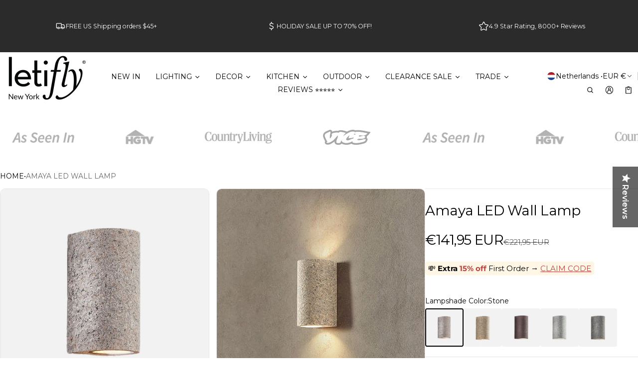

--- FILE ---
content_type: text/html; charset=utf-8
request_url: https://www.letifly.com/en-nl/products/amaya-led-wall-lamp-elegant-energy-efficient-lighting-in-various-colors?view=show-recently-viewed
body_size: 2126
content:
<section id="shopify-section-template--24424345436446__main" class="shopify-section section-recently-viewed"><sht-carousel-itm class="carousel__item clm js-carousel-item p-relative scrollable-aln-start" role="group" aria-roledescription="Slide">
  <div class="mini-card card-animate card--border mini-card-component p-s rad-m o-hidden h-100  js-product-card-block">
  <a href="/en-nl/products/amaya-led-wall-lamp-elegant-energy-efficient-lighting-in-various-colors" class="d-block w-100 h-100 p-absolute top-0 left-0 zi-1 js-card-product-link-997055411aa9d0ed2a3c58340384088350" aria-label="Amaya LED Wall Lamp" tabindex="-1"></a>
  <div class="mini-card__product-media p-relative rad-s h-fit-content o-hidden" style="background-color: #f3f3f3;">
    


<div class="o-hidden " loaded="true" style="">
  <sht-image-atf class="d-block p-relative media " style="--ratio: 1/1; "><img src="//www.letifly.com/cdn/shop/products/Amaya-LED-Wall-Lamp.jpg?v=1741158846&amp;width=800" alt="Amaya LED Wall Lamp" srcset="//www.letifly.com/cdn/shop/products/Amaya-LED-Wall-Lamp.jpg?v=1741158846&amp;width=320 320w, //www.letifly.com/cdn/shop/products/Amaya-LED-Wall-Lamp.jpg?v=1741158846&amp;width=450 450w, //www.letifly.com/cdn/shop/products/Amaya-LED-Wall-Lamp.jpg?v=1741158846&amp;width=550 550w, //www.letifly.com/cdn/shop/products/Amaya-LED-Wall-Lamp.jpg?v=1741158846&amp;width=750 750w" width="800" height="800" loading="eager" sizes="(min-width: 769px) calc(1400px / 4), (min-width: 459px) calc(100vw/2), 100vw" class="h-100 media d-block of-cover" id="cardProductImage-997055411aa9d0ed2a3c58340384088350" fetchpriority="high" decoding="async"></sht-image-atf>
</div> 
  </div>
  <div class="mini-card__product-info mini-info__rv"><div class="js-rv-badge product__badge d-flex fw-wrap top-xs zi-1 hide-empty gap-3xs mb-xs">
</div><span class="visually-hidden">Vendor:</span>
    <span class="js-rv-vendor mini-card--vendor fs-body-s d-block mb-2xs color-text-80 f-extra">Spring DEALS Up to 70% Off + US Free Shipping</span>
    <h3 class="fs-heading-s component-heading mb-xs">
      <a href="/en-nl/products/amaya-led-wall-lamp-elegant-energy-efficient-lighting-in-various-colors" class="td-none js-card-product-link-997055411aa9d0ed2a3c58340384088350">Amaya LED Wall Lamp</a>
    </h3>
<span class="price js-rv-price d-block mb-2xs mini-card--price ">
  <span class="price__regular  d-none">
    <span class="visually-hidden">Regular price</span>
    <span class="price-item price-item--regular price-item--last d-inline-block fs-body-xl" style="">€141,95 EUR</span>
  </span>
  <span class="price__sale  d-flex middle-xs fw-wrap gap-3xs  fs-body-xl">
    <span class="visually-hidden">Sale price</span>
    <span class="price-item price-item--last d-inline-block" style="">€141,95 EUR</span>
      <span class="visually-hidden">Regular price</span>
      <span class="d-inline-block">
        <s class="price-item price-item--regular color-text-60 fs-body-xl" style="">
          €221,95 EUR
        </s>
      </span></span></span>
<div class="js-rv-variant product-card__variant-swatches mb-xs hide-empty"></div><div class="mt-xs d-flex gap-3xs hide-empty">
        <button class="js-rv-view btn btn-icon-m btn-secondary d-block" aria-label="Quick view" data-product-url="/en-nl/products/amaya-led-wall-lamp-elegant-energy-efficient-lighting-in-various-colors?view=quick-view-drawer" onclick="window.dialogQuickShop.showModal(this);"><svg  class="icon icon-fix-m"  width="24"  height="24"  viewBox="0 0 24 24"  fill="none"  aria-hidden="true" focusable="false"><path fill-rule="evenodd" clip-rule="evenodd" d="M1.25 12C1.25 6.06294 6.06294 1.25 12 1.25C17.937 1.25 22.75 6.06293 22.75 12C22.75 17.937 17.937 22.75 12 22.75C6.06293 22.75 1.25 17.937 1.25 12ZM12 2.75C6.89136 2.75 2.75 6.89136 2.75 12C2.75 17.1086 6.89137 21.25 12 21.25C17.1086 21.25 21.25 17.1086 21.25 12C21.25 6.89137 17.1086 2.75 12 2.75ZM12.5118 6.94144C12.8196 7.21855 12.8446 7.69277 12.5674 8.00064L12.5574 8.01175C12.2803 8.31962 11.8061 8.34456 11.4983 8.06745C11.1904 7.79034 11.1654 7.31612 11.4426 7.00825L11.4526 6.99714C11.7297 6.68927 12.2039 6.66433 12.5118 6.94144ZM12 10.75C12.4142 10.75 12.75 11.0858 12.75 11.5V16.5C12.75 16.9142 12.4142 17.25 12 17.25C11.5858 17.25 11.25 16.9142 11.25 16.5V11.5C11.25 11.0858 11.5858 10.75 12 10.75Z" fill="currentColor"/></svg></button>
            <button class="js-rv-buy btn btn-icon-m btn-secondary d-block" aria-label="Quick add" data-product-url="/en-nl/products/amaya-led-wall-lamp-elegant-energy-efficient-lighting-in-various-colors?view=quick-buy" aria-haspopup="dialog" onclick="window.dialogQuickBuy.showModal(this, true)" ><svg  class="icon icon-fix-m"  width="24"  height="24"  viewBox="0 0 24 24"  fill="none"  aria-hidden="true" focusable="false"><path fill-rule="evenodd" clip-rule="evenodd" d="M8.27067 5.75C8.27979 5.75017 8.2889 5.75017 8.29801 5.75H15.2018C15.2109 5.75017 15.22 5.75017 15.2291 5.75H18V13C18 13.4142 18.3358 13.75 18.75 13.75C19.1642 13.75 19.5 13.4142 19.5 13V5.6C19.5 4.85441 18.8956 4.25 18.15 4.25H15.6233C15.4112 3.95173 15.1656 3.67915 14.892 3.4377C14.0551 2.69904 12.9541 2.25 11.7499 2.25C10.5458 2.25 9.44468 2.69904 8.60778 3.4377C8.33421 3.67915 8.08862 3.95173 7.87653 4.25H5.35C4.60441 4.25 4 4.85442 4 5.6V20.4C4 21.1456 4.60441 21.75 5.35 21.75H10.75C11.1642 21.75 11.5 21.4142 11.5 21C11.5 20.5858 11.1642 20.25 10.75 20.25H5.5V5.75H8.27067ZM10.0168 4.25C10.5184 3.93306 11.1122 3.75 11.7499 3.75C12.3876 3.75 12.9814 3.93306 13.483 4.25H10.0168Z" fill="currentColor"/><path d="M11.75 10.25C12.9926 10.25 14 9.24264 14 8C14 7.58579 14.3358 7.25 14.75 7.25C15.1642 7.25 15.5 7.58579 15.5 8C15.5 10.0711 13.8211 11.75 11.75 11.75C9.67893 11.75 8 10.0711 8 8C8 7.58579 8.33579 7.25 8.75 7.25C9.16421 7.25 9.5 7.58579 9.5 8C9.5 9.24264 10.5074 10.25 11.75 10.25Z" fill="currentColor"/><path d="M16.5 15C16.5 14.5858 16.1642 14.25 15.75 14.25C15.3358 14.25 15 14.5858 15 15V17.25H12.75C12.3358 17.25 12 17.5858 12 18C12 18.4142 12.3358 18.75 12.75 18.75H15V21C15 21.4142 15.3358 21.75 15.75 21.75C16.1642 21.75 16.5 21.4142 16.5 21V18.75H18.75C19.1642 18.75 19.5 18.4142 19.5 18C19.5 17.5858 19.1642 17.25 18.75 17.25H16.5V15Z" fill="currentColor"/></svg></button></div><div class="d-flex w-100 gap-3xs mt-m d-none-important js-selling-plan-error-message"><svg  class="icon icon-fix-m color-error"  width="24"  height="24"  viewBox="0 0 24 24"  fill="none"  aria-hidden="true" focusable="false"><path fill-rule="evenodd" clip-rule="evenodd" d="M12 6.25C12.4142 6.25 12.75 6.58579 12.75 7V13C12.75 13.4142 12.4142 13.75 12 13.75C11.5858 13.75 11.25 13.4142 11.25 13V7C11.25 6.58579 11.5858 6.25 12 6.25Z" fill="currentColor"/><path fill-rule="evenodd" clip-rule="evenodd" d="M12.512 16.4417C12.8197 16.7189 12.8445 17.1931 12.5672 17.5009L12.5572 17.512C12.28 17.8197 11.8058 17.8445 11.498 17.5672C11.1903 17.29 11.1655 16.8158 11.4428 16.508L11.4528 16.4969C11.73 16.1892 12.2042 16.1644 12.512 16.4417Z" fill="currentColor"/><path fill-rule="evenodd" clip-rule="evenodd" d="M1.25 12C1.25 6.06294 6.06294 1.25 12 1.25C17.937 1.25 22.75 6.06293 22.75 12C22.75 17.937 17.937 22.75 12 22.75C6.06293 22.75 1.25 17.937 1.25 12ZM12 2.75C6.89136 2.75 2.75 6.89136 2.75 12C2.75 17.1086 6.89137 21.25 12 21.25C17.1086 21.25 21.25 17.1086 21.25 12C21.25 6.89137 17.1086 2.75 12 2.75Z" fill="currentColor"/></svg><p class="fs-body-s color-text-80 mb-0 max-quantity-message">This product can only be purchased with a selling plan</p>
    </div>
  </div>
</div>
</sht-carousel-itm>

</section>

--- FILE ---
content_type: text/javascript; charset=utf-8
request_url: https://www.letifly.com/en-nl/cart/update.js
body_size: 548
content:
{"token":"hWN7ltTf57l0CkdHEwK15hA1?key=72f523db7b3cbe097e4172759da9e6a8","note":null,"attributes":{"tlssid":"4f535adaf65eb384bc4fa280f0189d7c","tlsuid":"c03f401ca01b6fb0d4dd5346223b5567"},"original_total_price":0,"total_price":0,"total_discount":0,"total_weight":0.0,"item_count":0,"items":[],"requires_shipping":false,"currency":"EUR","items_subtotal_price":0,"cart_level_discount_applications":[],"discount_codes":[],"items_changelog":{"added":[]}}